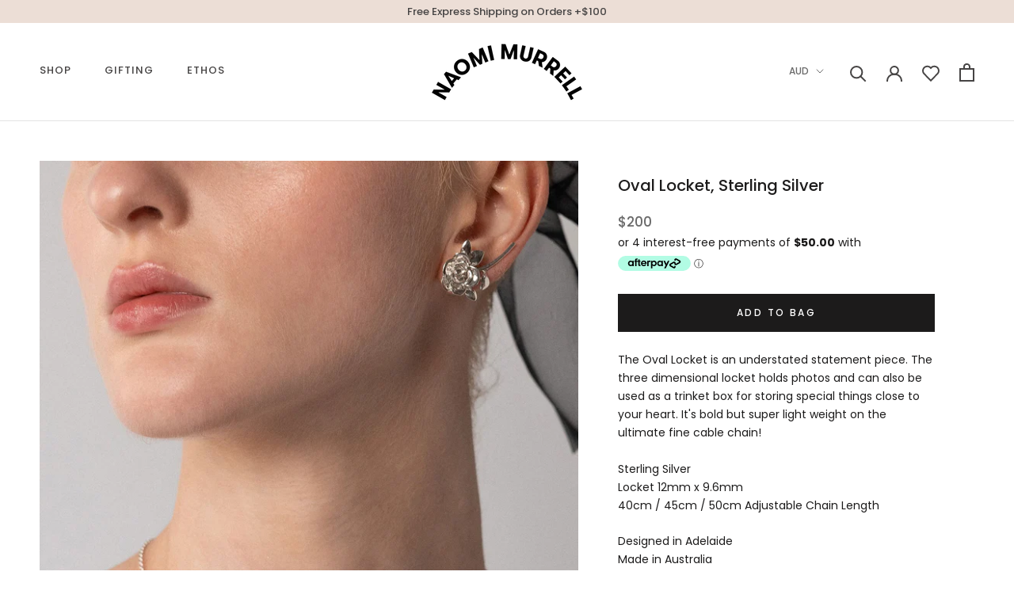

--- FILE ---
content_type: text/javascript
request_url: https://www.naomimurrell.com/cdn/shop/t/10/assets/custom.js?v=183944157590872491501579560413
body_size: -535
content:
//# sourceMappingURL=/cdn/shop/t/10/assets/custom.js.map?v=183944157590872491501579560413
